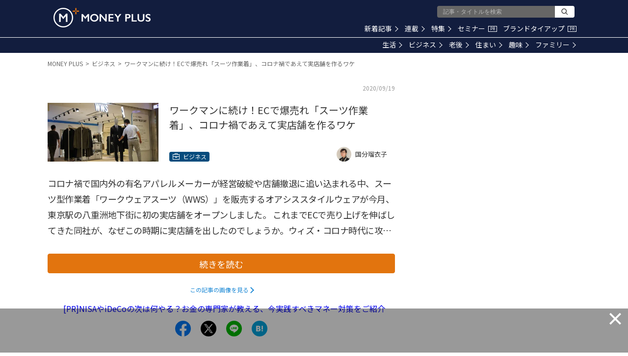

--- FILE ---
content_type: text/html; charset=utf-8
request_url: https://www.google.com/recaptcha/api2/aframe
body_size: 184
content:
<!DOCTYPE HTML><html><head><meta http-equiv="content-type" content="text/html; charset=UTF-8"></head><body><script nonce="V3O45GIgkybf5Cy8bS6GCg">/** Anti-fraud and anti-abuse applications only. See google.com/recaptcha */ try{var clients={'sodar':'https://pagead2.googlesyndication.com/pagead/sodar?'};window.addEventListener("message",function(a){try{if(a.source===window.parent){var b=JSON.parse(a.data);var c=clients[b['id']];if(c){var d=document.createElement('img');d.src=c+b['params']+'&rc='+(localStorage.getItem("rc::a")?sessionStorage.getItem("rc::b"):"");window.document.body.appendChild(d);sessionStorage.setItem("rc::e",parseInt(sessionStorage.getItem("rc::e")||0)+1);localStorage.setItem("rc::h",'1769529383040');}}}catch(b){}});window.parent.postMessage("_grecaptcha_ready", "*");}catch(b){}</script></body></html>

--- FILE ---
content_type: application/javascript; charset=utf-8
request_url: https://fundingchoicesmessages.google.com/f/AGSKWxUhO_88tuCUdsBc_N77W5H-u1omYUTiayVraCrZWi3MarJf0gIG9m5hIbJO9E8ROEwrqgYzwqF8LfpZDWBF6dr598sHIk2iemhX8dF8qYaEgRaFs_gEIJTizEfWjDF2gSDIuRPUTLC6qfy6aqS3-mKZbSzs5j6SyyvzxOmmBJGOC5XR8Bhxt74eU5R_/_/adwriter2./subadz./adlog.php?=440x410;-ad-random/
body_size: -1286
content:
window['916de3a2-6bb1-41d7-8ac2-113180f91a6f'] = true;